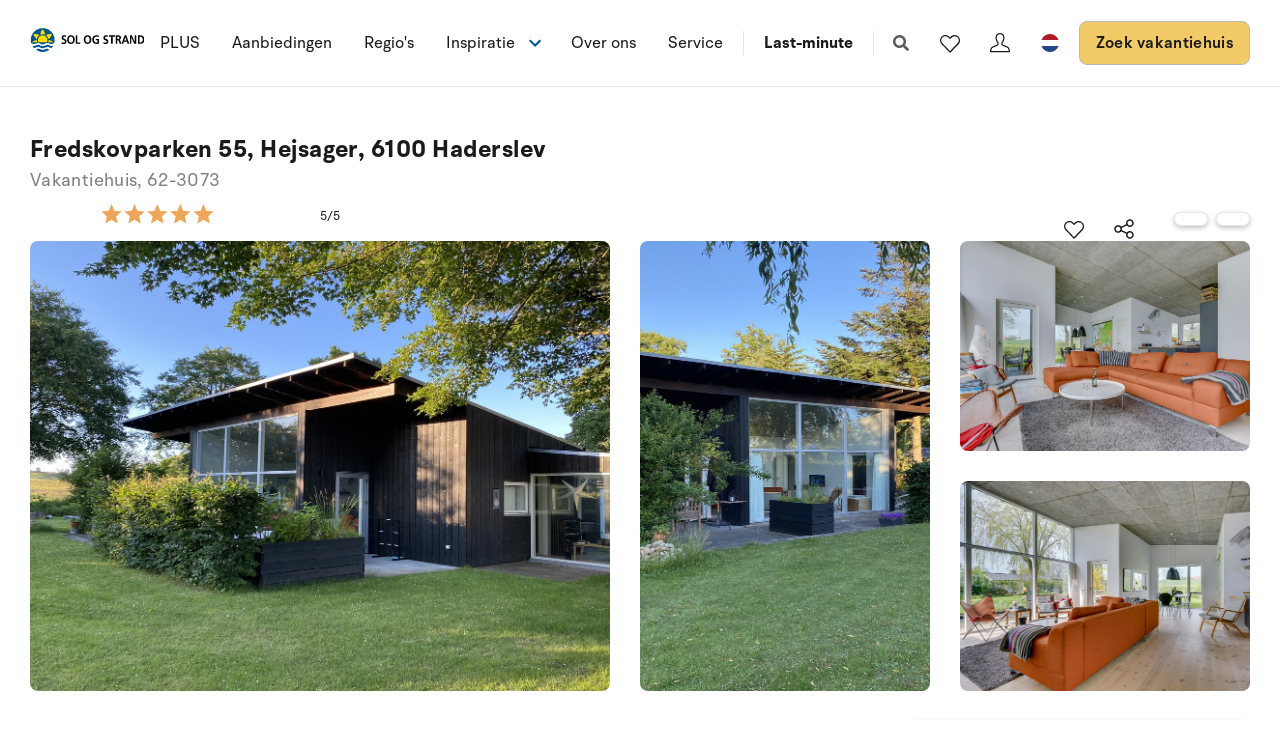

--- FILE ---
content_type: text/html
request_url: https://cdn.raffle.ai/search/clients/element.html?uid=df16a746-556b-4128-b5fd-3f4469934442
body_size: 362
content:
<!DOCTYPE html><html lang="en"><head><meta charset="utf-8"><meta name="viewport" content="width=device-width,initial-scale=1"><title>Raffle Search Widget</title><link rel="preconnect" href="https://fonts.googleapis.com"><link rel="preconnect" href="https://fonts.gstatic.com" crossorigin=""><link href="https://fonts.googleapis.com/css2?family=Inter:wght@400;500;600;700&amp;display=swap" rel="stylesheet"><style>body{font-size:1rem}#root,.loading,body,html{height:100%;width:100%;margin:0;padding:0}.loading{display:flex;justify-content:center;align-items:center}.sr-only{position:absolute;left:-10000px;top:auto;width:1px;height:1px;overflow:hidden}</style><link rel="stylesheet" href="/search/css/common.e58ca029a204dc839c81.css"></head><body><main aria-label="raffle search tool"><div id="root"><div class="loading"></div></div></main><noscript>You need to enable JavaScript to run this app.</noscript><script src="/search/runtime.710e90df4056da4f2b7e.js"></script><script src="/search/vendor.dbd85eb82525d0f13bbf.js"></script><script src="/search/common.dae6a684fe661ddc20d2.js"></script><script src="/search/core.469f56faa2d90bab5297.js"></script><script src="/search/raffle.eb76d6007d8958544400.js"></script><script src="/search/dist/clients/Element.8bad1fd0989d6120b76e.js"></script></body></html>

--- FILE ---
content_type: text/html
request_url: https://cdn.raffle.ai/search/clients/element.html?uid=bc266a34-90ed-4b99-a77a-6fb69f55ce9f
body_size: 176
content:
<!DOCTYPE html><html lang="en"><head><meta charset="utf-8"><meta name="viewport" content="width=device-width,initial-scale=1"><title>Raffle Search Widget</title><link rel="preconnect" href="https://fonts.googleapis.com"><link rel="preconnect" href="https://fonts.gstatic.com" crossorigin=""><link href="https://fonts.googleapis.com/css2?family=Inter:wght@400;500;600;700&amp;display=swap" rel="stylesheet"><style>body{font-size:1rem}#root,.loading,body,html{height:100%;width:100%;margin:0;padding:0}.loading{display:flex;justify-content:center;align-items:center}.sr-only{position:absolute;left:-10000px;top:auto;width:1px;height:1px;overflow:hidden}</style><link rel="stylesheet" href="/search/css/common.e58ca029a204dc839c81.css"></head><body><main aria-label="raffle search tool"><div id="root"><div class="loading"></div></div></main><noscript>You need to enable JavaScript to run this app.</noscript><script src="/search/runtime.710e90df4056da4f2b7e.js"></script><script src="/search/vendor.dbd85eb82525d0f13bbf.js"></script><script src="/search/common.dae6a684fe661ddc20d2.js"></script><script src="/search/core.469f56faa2d90bab5297.js"></script><script src="/search/raffle.eb76d6007d8958544400.js"></script><script src="/search/dist/clients/Element.8bad1fd0989d6120b76e.js"></script></body></html>

--- FILE ---
content_type: text/plain; charset=utf-8
request_url: https://www.sologstrand.nl/api/sos/authentication/access-token
body_size: 903
content:
eyJhbGciOiJSUzI1NiIsImtpZCI6IjI5QTY0OTBBRjU0MTM2Q0I2QkVDNUM3OTEzQkZGQzhGQ0Q0NjFDN0VSUzI1NiIsInR5cCI6ImF0K2p3dCIsIng1dCI6IkthWkpDdlZCTnN0cjdGeDVFN184ajgxR0hINCJ9.[base64].[base64]

--- FILE ---
content_type: text/plain; charset=utf-8
request_url: https://www.sologstrand.nl/api/sos/authentication/access-token
body_size: 907
content:
eyJhbGciOiJSUzI1NiIsImtpZCI6IjI5QTY0OTBBRjU0MTM2Q0I2QkVDNUM3OTEzQkZGQzhGQ0Q0NjFDN0VSUzI1NiIsInR5cCI6ImF0K2p3dCIsIng1dCI6IkthWkpDdlZCTnN0cjdGeDVFN184ajgxR0hINCJ9.[base64].[base64]

--- FILE ---
content_type: image/svg+xml
request_url: https://www.sologstrand.nl/dist/assets/icon-star-yellow-4-BfnF5ab0.svg
body_size: 1321
content:
<?xml version="1.0" encoding="UTF-8"?>
<svg id="Lag_1" data-name="Lag 1" xmlns="http://www.w3.org/2000/svg" xmlns:xlink="http://www.w3.org/1999/xlink" viewBox="0 0 1320.37 240.34">
  <defs>
    <style>
      .cls-1 {
        fill: none;
      }

      .cls-1, .cls-2, .cls-3 {
        stroke-width: 0px;
      }

      .cls-4 {
        clip-path: url(#clippath);
      }

      .cls-2 {
        fill: #b8b8b8;
      }

      .cls-3 {
        fill: #eea65a;
      }
    </style>
    <clipPath id="clippath">
      <rect class="cls-1" x="1080.37" width="240" height="240"/>
    </clipPath>
  </defs>
  <path class="cls-3" d="M120,193.2l74.16,47.15-19.76-88.84,65.6-59.73-86.27-7.71L120,.34l-33.71,83.72L0,91.78l65.52,59.73-19.68,88.79,74.16-47.09Z"/>
  <g class="cls-4">
    <path class="cls-2" d="M1200,193.2l74.16,47.15-19.76-88.84,65.6-59.72-86.27-7.71L1200,.34l-33.71,83.72-86.29,7.71,65.52,59.72-19.68,88.79,74.16-47.1Z"/>
  </g>
  <path class="cls-3" d="M391.37,193.2l74.16,47.15-19.76-88.84,65.6-59.73-86.27-7.71L391.37.34l-33.71,83.72-86.29,7.71,65.52,59.73-19.68,88.79,74.16-47.09Z"/>
  <path class="cls-3" d="M659.27,193.2l74.16,47.15-19.76-88.84,65.6-59.73-86.27-7.71L659.27.34l-33.71,83.72-86.29,7.71,65.52,59.73-19.68,88.79,74.16-47.09Z"/>
  <path class="cls-3" d="M930.27,193.2l74.16,47.15-19.76-88.84,65.6-59.73-86.27-7.71L930.27.34l-33.71,83.72-86.29,7.71,65.52,59.73-19.68,88.79,74.16-47.09Z"/>
</svg>